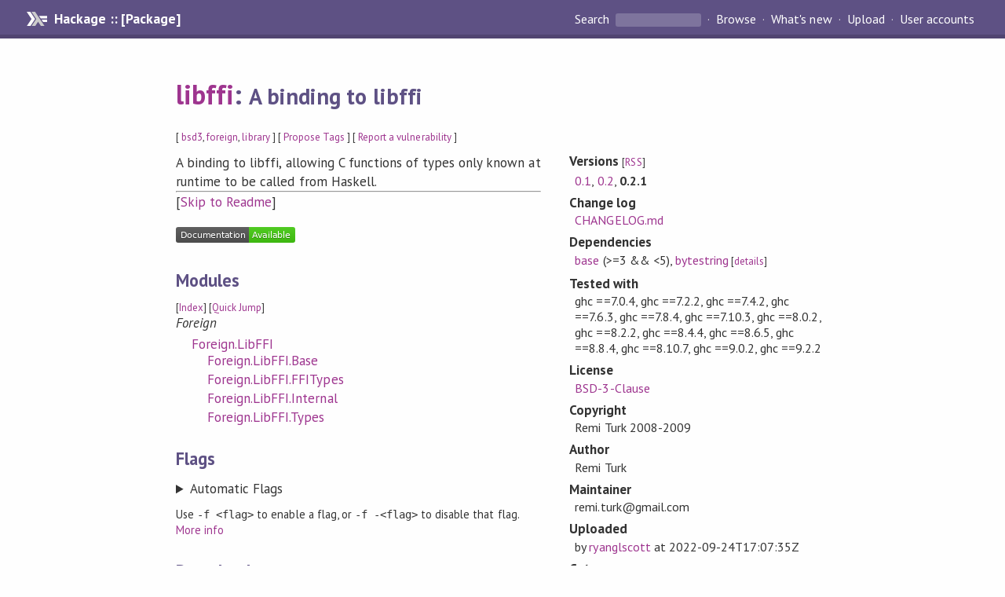

--- FILE ---
content_type: text/html; charset=utf-8
request_url: http://hackage-origin.haskell.org/package/libffi
body_size: 9720
content:
<!DOCTYPE html>
<html>
<head>
    <link href="/package/libffi-0.2.1/docs/quick-jump.css" rel="stylesheet" type="text/css" title="QuickJump" />
  
  <meta name="viewport" content="width=device-width, initial-scale=1">
<link href="https://fonts.googleapis.com/css?family=PT+Sans:400,400i,700" rel="stylesheet">
<link rel="stylesheet" href="/static/hackage.css" type="text/css" />
<link rel="icon" type="image/png" href="/static/favicon.png" />
<link rel="search" type="application/opensearchdescription+xml" title="Hackage" href="/packages/opensearch.xml" />
  <link rel="stylesheet" href="https://cdn.jsdelivr.net/npm/prismjs@1.29.0/themes/prism-solarizedlight.min.css" media="(prefers-color-scheme: light)" />
  <link rel="stylesheet" href="https://cdn.jsdelivr.net/npm/prismjs@1.29.0/themes/prism-tomorrow.min.css" media="(prefers-color-scheme: dark)" />
  <title>
    libffi: A binding to libffi
  </title>
  <meta name="twitter:card" content="summary" />
  <meta name="twitter:site" content="@hackage" />
  <meta property="og:url" content="//hackage.haskell.org/package/libffi" />
  <meta property="og:site_name" content="Hackage" />
  <meta property="og:type" content="website">
  <meta property="og:title" content="libffi" />
  <meta property="og:description" content="A binding to libffi" />
  
  <link rel="canonical" href="https://hackage.haskell.org/package/libffi" />
  <script src="/static/jquery.min.js"></script>
  <script src="https://cdn.jsdelivr.net/npm/mathjax@3/es5/tex-chtml-full.js" type="text/javascript"></script>
  <base href="//hackage.haskell.org/package/libffi-0.2.1/" />
</head>

<body>
  <div id="page-header">

  <a class="caption" href="/">Hackage :: [Package]</a>

<ul class="links" id="page-menu">

    <li>
      <form action="/packages/search" method="get" class="search">
        <button type="submit">Search&nbsp;</button>
        <input type="text" name="terms" />
      </form>
    </li>

    <li><a href="/packages/browse">Browse</a></li>

    <li><a href="/packages/recent">What's new</a></li>

    <li><a href="/upload">Upload</a></li>

    <li><a href="/accounts">User accounts</a></li>
    

</ul>

</div>

  <div id="content">
    <h1><a href="//hackage.haskell.org/package/libffi">libffi</a>: <small>A binding to libffi</small></h1>
    <div style="font-size: small">
      [ <a href="/packages/tag/bsd3">bsd3</a>, <a href="/packages/tag/foreign">foreign</a>, <a href="/packages/tag/library">library</a> ]
      [ <a href="/package/libffi/tags/edit">Propose Tags</a> ]
      [ <a href="https://github.com/haskell/security-advisories/blob/main/CONTRIBUTING.md">Report a vulnerability</a> ]
    </div>

          
    

    <div id="flex-container">
      <div id="left-pane">

        <div id="description">
                    <p>A binding to libffi, allowing C functions of types only known at runtime to be called from Haskell.</p>
          
                    <hr>
          [<a href="#readme">Skip to Readme</a>]
          
        </div>

        <div id="badges" style="margin-top: 20px;">
            
            
            
                          <img src="https://img.shields.io/static/v1?label=Documentation&message=Available&color=success" />
            
        </div>

        <div id="modules">
          <h2>Modules</h2><p style="font-size: small">[<a href="/package/libffi-0.2.1/docs/doc-index.html">Index</a>] [<a id="quickjump-trigger" href="#">Quick Jump</a>]</p><div id="module-list"><ul class="modules"><li><i>Foreign</i><ul class="modules"><li><span class="module"><a href="/package/libffi-0.2.1/docs/Foreign-LibFFI.html">Foreign.LibFFI</a></span><ul class="modules"><li><span class="module"><a href="/package/libffi-0.2.1/docs/Foreign-LibFFI-Base.html">Foreign.LibFFI.Base</a></span></li><li><span class="module"><a href="/package/libffi-0.2.1/docs/Foreign-LibFFI-FFITypes.html">Foreign.LibFFI.FFITypes</a></span></li><li><span class="module"><a href="/package/libffi-0.2.1/docs/Foreign-LibFFI-Internal.html">Foreign.LibFFI.Internal</a></span></li><li><span class="module"><a href="/package/libffi-0.2.1/docs/Foreign-LibFFI-Types.html">Foreign.LibFFI.Types</a></span></li></ul></li></ul></li></ul></div>
        </div>

                <div id="flags">
          <h2>Flags</h2><details><summary>Automatic Flags</summary><table class="flags-table automatic-flags"><thead><th>Name</th><th>Description</th><th>Default</th></thead><tbody><tr><td class="flag-name"><span class="code">ghc-bundled-libffi</span></td><td class="flag-desc"><p>When GHC is configured without <code>--with-system-libffi</code>, it
will bundle its own copies of <code>libffi</code>, one of them
statically linked and the other dynamically linked. This
flag will force linking against the static copy of <code>libffi</code>
that GHC bundles. This avoids a GHC bug
(https:/<em>gitlab.haskell.org</em>ghc<em>ghc</em>-<em>issues</em>15397) that
can arise when the linker confuses the system's dynamic
<code>libffi</code> with GHC's own dynamic <code>libffi</code>.
Note that this flag only works when GHC is configured
without the <code>--with-system-libffi</code> option. This is the case
for most GHC binary distributions, such as those provided
by <code>ghcup</code>. If you are using a GHC that was configured with
<code>--with-system-libffi</code>, however, you will need to disable
this option and link against the system's version of
<code>libffi</code> instead.</p></td><td class="flag-enabled">Enabled</td></tr></tbody></table></details><p class="tip"><span>Use </span><span class="code">-f &lt;flag&gt;</span><span> to enable a flag, or </span><span class="code">-f -&lt;flag&gt;</span><span> to disable that flag. </span><a href="https://cabal.readthedocs.io/en/latest/setup-commands.html#controlling-flag-assignments">More info</a></p>
        </div>
        

        <div id="downloads">
          <h2>Downloads</h2><ul><li><a href="/package/libffi-0.2.1/libffi-0.2.1.tar.gz">libffi-0.2.1.tar.gz</a> [<a href="/package/libffi-0.2.1/src/">browse</a>] (Cabal source package)</li><li><a href="/package/libffi-0.2.1/libffi.cabal">Package description</a> (as included in the package)</li></ul>
        </div>

        <div id="maintainer-corner">
          <h4>Maintainer's Corner</h4>
          <p><a href="/package/libffi/maintainers">Package maintainers</a></p>
          <ul>
            <li>
              <a href="/user/RemiTurk">RemiTurk</a>, <a href="/user/ryanglscott">ryanglscott</a>
            </li>
          </ul>
          <p>For package maintainers and hackage trustees</p>
          <ul>
            <li>
              <a href="//hackage.haskell.org/package/libffi/maintain">
                edit package information
              </a>
            </li>
          </ul>
          <p>Candidates</p>
          <ul>
            <li>
              No Candidates
            </li>
          </ul>
        </div>

      </div><!-- /left-pane -->


      <div id="properties">
        <table class="properties">
          <tbody>

            <tr>
              <th>Versions <span style="font-weight:normal;font-size: small;">[<a href="/package/libffi.rss">RSS</a>]</span></th>
              <td><a href="/package/libffi-0.1">0.1</a>, <a href="/package/libffi-0.2">0.2</a>, <strong>0.2.1</strong></td>
            </tr>

                        <tr>
              <th>Change&nbsp;log</th>
              <td class="word-wrap"><a href="/package/libffi-0.2.1/changelog">CHANGELOG.md</a></td>
            </tr>
            

            <tr>
              <th>Dependencies</th>
              <td><span style="white-space: nowrap"><a href="/package/base">base</a> (&gt;=3 &amp;&amp; &lt;5)</span>, <span style="white-space: nowrap"><a href="/package/bytestring">bytestring</a></span><span style="font-size: small"> [<a href="/package/libffi-0.2.1/dependencies">details</a>]</span></td>
            </tr>

                        <tr>
              <th>Tested with</th>
              <td class="word-wrap">
                ghc ==7.0.4, ghc ==7.2.2, ghc ==7.4.2, ghc ==7.6.3, ghc ==7.8.4, ghc ==7.10.3, ghc ==8.0.2, ghc ==8.2.2, ghc ==8.4.4, ghc ==8.6.5, ghc ==8.8.4, ghc ==8.10.7, ghc ==9.0.2, ghc ==9.2.2
              </td>
            </tr>
            

            <tr>
              <th>License</th>
              <td class="word-wrap"><a href="/package/libffi-0.2.1/src/LICENSE">BSD-3-Clause</a></td>
            </tr>

                        <tr>
              <th>Copyright</th>
              <td class="word-wrap">Remi Turk 2008-2009</td>
            </tr>
            

            <tr>
              <th>Author</th>
              <td class="word-wrap">Remi Turk</td>
            </tr>
            <tr>
              <th>Maintainer</th>
              <td class="word-wrap">remi.turk@gmail.com</td>
            </tr>

            <tr>
              <th>Uploaded</th>
              <td>by <a href="/user/ryanglscott">ryanglscott</a> at <span title="Sat Sep 24 17:07:35 UTC 2022">2022-09-24T17:07:35Z</span></td>
            </tr>

            

            <!-- Obsolete/deprecated 'Stability' field hidden
                 c.f. http://stackoverflow.com/questions/3841218/conventions-for-stability-field-of-cabal-packages
            <tr>
              <th>Stability</th>
              <td>alpha</td>
            </tr>
            -->

                        <tr>
              <th>Category</th>
              <td><a href="/packages/#cat:Foreign">Foreign</a></td>
            </tr>
            

                        <tr>
              <th>Home page</th>
              <td class="word-wrap">
                <a href=http://haskell.org/haskellwiki/Library/libffi>http://haskell.org/haskellwiki/Library/libffi</a>
              </td>
            </tr>
            

            

                        <tr>
              <th>Source&nbsp;repo</th>
              <td class="word-wrap">head: git clone <a href="https://github.com/remiturk/libffi">https://github.com/remiturk/libffi</a></td>
            </tr>
            

                        <tr>
              <th>Distributions</th>
              <td>Arch:<a href="https://archlinux.org/packages/extra/x86_64/haskell-libffi">0.2.1</a>, Fedora:<a href="https://src.fedoraproject.org/rpms/ghc-libffi">0.2.1</a>, LTSHaskell:<a href="https://www.stackage.org/package/libffi">0.2.1</a>, NixOS:<a href="http://hydra.nixos.org/job/nixpkgs/trunk/haskellPackages.libffi.x86_64-linux">0.2.1</a>, Stackage:<a href="https://www.stackage.org/package/libffi">0.2.1</a></td>
            </tr>
            

                        <tr>
              <th>Reverse Dependencies</th>
              <td>6 direct, 16 indirect <span style="font-size: small" class="revdepdetails"> [<a href="">details</a>]</span></td>
            </tr>
            <script>
              $('.revdepdetails').click(function(e) {
                e.preventDefault();
                var html = '<div><b>Direct</b><br /><p><a href="/package/accelerate-llvm-native">accelerate-llvm-native</a>, <a href="/package/acme-everything">acme-everything</a>, <a href="/package/cryptol">cryptol</a>, <a href="/package/hdf5">hdf5</a>, <a href="/package/idris">idris</a>, <a href="/package/luka">luka</a></p></div><div><b>Indirect</b><br /><p><a href="/package/accelerate-bignum">accelerate-bignum</a>, <a href="/package/accelerate-blas">accelerate-blas</a>, <a href="/package/accelerate-examples">accelerate-examples</a>, <a href="/package/accelerate-fft">accelerate-fft</a>, <a href="/package/cabal-fix">cabal-fix</a>, <a href="/package/chart-svg">chart-svg</a>, <a href="/package/chart-svg-various">chart-svg-various</a>, <a href="/package/dotparse">dotparse</a>, <a href="/package/ephemeral">ephemeral</a>, <a href="/package/mealy">mealy</a>, <a href="/package/numhask-array">numhask-array</a>, <a href="/package/online">online</a>, <a href="/package/perf">perf</a>, <a href="/package/perf-analysis">perf-analysis</a>, <a href="/package/prettychart">prettychart</a>, <a href="/package/wigner-ville-accelerate">wigner-ville-accelerate</a></p></div><span style="font-size: small"> [<a href="/package/libffi/reverse">details</a>]</span>'
                modal.open({ content: html});
              });
            </script>
            

            

            <tr>
              <th>Downloads</th>
              <td>19527 total (12 in the last 30 days)</td>
            </tr>

            <tr>
              <th> Rating</th>
              <td>2.0 (votes: 1)
              <span style="font-size: small">[estimated by <a href="https://en.wikipedia.org/wiki/Bayesian_average">Bayesian average</a>]</span></td>
            </tr>

            <tr>
              <th>Your&nbsp;Rating</th>
              <td>
                <ul class="star-rating">
                  <li class="star uncool" id="1">&lambda;</li>
                  <li class="star uncool" id="2">&lambda;</li>
                  <li class="star uncool" id="3">&lambda;</li>
                </ul>
              
              </td>
            </tr>
            <tr>
              <th>Status</th>
              <td>Docs uploaded by user<br />Build status unknown <span style="font-size: small">[<a href="/package/libffi-0.2.1/reports/">no reports yet</a>]</span></td>
            </tr>
          </tbody>
        </table>
      </div> <!-- /properties -->
    </div><!-- /flex-container -->

        <hr />
    <div id="readme-container">
      <h2 id="readme">Readme for libffi-0.2.1</h2>
      [<a href="#description">back to package description</a>]
      <div class="embedded-author-content"><h1 id="libffi"><code>libffi</code></h1>
<p><a href="http://hackage.haskell.org/package/libffi" title="libffi package on Hackage"><img src="https://img.shields.io/hackage/v/libffi.svg" alt="Hackage" /></a>
<a href="http://packdeps.haskellers.com/reverse/libffi"><img src="https://img.shields.io/hackage-deps/v/libffi.svg" alt="Hackage Dependencies" /></a>
<a href="http://www.haskell.org" title="The Haskell Programming Language"><img src="https://img.shields.io/badge/language-Haskell-blue.svg" alt="Haskell Programming Language" /></a>
<a href="https://tldrlegal.com/license/bsd-3-clause-license-%28revised%29" title="BSD 3-Clause License (Revised)"><img src="http://img.shields.io/badge/license-BSD3-brightgreen.svg" alt="BSD3 License" /></a>
<a href="https://github.com/remiturk/libffi/actions?query=workflow%3AHaskell-CI"><img src="https://github.com/remiturk/libffi/workflows/Haskell-CI/badge.svg" alt="Linux build" /></a></p>
<p>A binding to <code>libffi</code>, allowing C functions of types only known at runtime to be called from Haskell.</p>
<h1 id="notes-on-ghcs-bundling-of-libffi">Notes on GHC's bundling of <code>libffi</code></h1>
<p>This library makes a somewhat unusual choice: by default, it does not
explicitly declare a dependency against the <code>libffi</code> C library. This is because
most binary distributions of GHC—that is, GHCs configured without the
<code>--with-system-libffi</code> option—bundle their own copies of <code>libffi</code>. One of these
copies is statically linked, and another of these copies is dynamically linked.
Moreover, whenever GHC compiles an executable, it will always pass the
necessary flags to link against its static copy of <code>libffi</code>, as the GHC runtime
system depends on it.</p>
<p>When GHC bundles its own copies of <code>libffi</code>, if you were to declare, say, an
<code>extra-libraries: ffi</code> dependency, then it would not behave in the way that you
would expect. This is because:</p>
<ol>
<li>
<p>The linker flags to link against GHC's static copy of <code>libffi</code> always come
first in the final linking step when compiling an executable. As a result,
declaring an <code>extra-libraries: ffi</code> dependency won't make much of a
difference, since GHC will always statically link against its own copy of
<code>libffi</code> anyway due to the order of linker flags.</p>
</li>
<li>
<p>Moreover, declaring an <code>extra-libraries: ffi</code> dependency can have the
unfortunate side effect of declaring an <em>unused</em> dynamic dependency against
<code>libffi</code>. Even worse is the fact that the version of dynamically linked
<code>libffi</code> that comes with your operating system may differ from the version
of dynamically linked <code>libffi</code> that GHC bundles. When the version numbers
differ, this can lead to the compiled executable failing at runtime with
mysterious errors such as:</p>
<pre><code>error while loading shared libraries: libffi.so.7: cannot open shared object file: No such file or directory
</code></pre>
<p>For more information on this point, see
<a href="https://gitlab.haskell.org/ghc/ghc/-/issues/15397">GHC#15397</a>.</p>
</li>
</ol>
<p>Observation (2) means that when GHC is configured with <code>--with-system-libffi</code>,
it is inherently fragile to use <code>extra-libraries: ffi</code>. This is an unfortunate
situation, but there is not much that one can do about this short of fixing
GHC#15397 upstream. A workaround would be to configure GHC with
<code>--with-system-libffi</code>, but practically speaking, the vast majority of GHC
binary distributions do not configure this way. This includes all versions of
GHC that <code>ghcup</code> distributes, so unless we want to exclude most GHC users, we
need some kind of workaround for this issue.</p>
<p>Our workaround is to rely on observation (1). That is, because GHC always
passes flags to the linker to link against its own static copy of <code>libffi</code>, we
can always assume that GHC will handle the <code>libffi</code> dependency for us. As a
result, the default behavior for this library is to enable the
<code>+ghc-bundled-libffi</code> flag, which means that the library will not declare an
external dependency on <code>libffi</code> at all. This is rather unusual, but then again,
GHC bundling its own copies of <code>libffi</code> is also unusual. (To our knowledge,
this is the <em>only</em> C library that GHC bundles in this fashion.)</p>
<p>We have tested out <code>+ghc-bundled-libffi</code> on Windows, macOS, and Linux, and it
works as expected. If you encounter any linking oddities with
<code>+ghc-bundled-libffi</code>, please file an issue.</p>
<p>It is worth re-emphasizing that <code>+ghc-bundled-libffi</code> will only work if you are
using a binary distribution of GHC that was not configured with the
<code>--with-system-libffi</code> option. If you <em>are</em> using such a GHC, then you will
need to use <code>-ghc-bundle-libffi</code> (note the minus sign) to disable the flag and
link against your operating system's copy of <code>libffi</code>. Unfortunately, <code>cabal</code>
does not provide a way to detect whether GHC was configured with
<code>--with-system-libffi</code> or not, so the burden is on users to enable or disable
<code>ghc-bundle-libffi</code> as appropriate.</p>
</div>
    </div>
    <script src="https://cdn.jsdelivr.net/npm/prismjs@v1.29.0/components/prism-core.min.js"></script>
    <script src="https://cdn.jsdelivr.net/npm/prismjs@v1.29.0/plugins/autoloader/prism-autoloader.min.js"></script>
    
  </div> <!-- /content -->

  <style>
  div#overlay {
    position: fixed;
    top: 0;
    left: 0;
    width: 100%;
    height: 100%;
    background: #000;
    opacity: 0.5;
    filter: alpha(opacity=50);
  }

  div#modal {
    position: absolute;
    width: 200px;
    background: rgba(0, 0, 0, 0.2);
    border-radius: 14px;
    padding: 8px;
  }

  div#modal #content {
    border-radius: 8px;
    padding: 20px;
  }

  div#modal #close {
    position: absolute;
    background: url([data-uri]) 0 0 no-repeat;
    width: 24px;
    height: 27px;
    display: block;
    text-indent: -9999px;
    top: -7px;
    right: -7px;
  }

  .cool {
    color: gold;
    text-shadow:
    -1px -1px 0 #000,
    1px -1px 0 #000,
    -1px 1px 0 #000,
    1px 1px 0 #000;
  }

  .uncool {
    color: white;
    text-shadow:
    -1px -1px 0 #000,
    1px -1px 0 #000,
    -1px 1px 0 #000,
    1px 1px 0 #000;
  }

  .star-rating {
    margin: 0;
    list-style-type: none;
    font-size: 150%;
    color: black;
  }

  .star-rating li {
    float: left;
    margin: 0 1% 0 1%;
    cursor: pointer;
  }

  .clear-rating {
    font-size: small;
  }

</style>

<script>
  // Modals
  var modal = (function() {
    var
      method = {},
      overlay,
      modal,
      content,
      close;

    // Center the modal in the viewport
    method.center = function() {
      var top, left;

      top = Math.max($(window).height() - modal.outerHeight(), 0) / 2;
      left = Math.max($(window).width() - modal.outerWidth(), 0) / 2;

      modal.css({
        top: top + $(window).scrollTop(),
        left: left + $(window).scrollLeft()
      });
    };

    // Open the modal
    method.open = function(settings) {
      content.empty().append(settings.content);

      modal.css({
        width: settings.width || 'auto',
        height: settings.height || 'auto'
      });

      method.center();
      $(window).bind('resize.modal', method.center);
      modal.show();
      overlay.show();
    };

    // Close the modal
    method.close = function() {
      modal.hide();
      overlay.hide();
      content.empty();
      $(window).unbind('resize.modal');
    };

    // Generate the HTML and add it to the document
    overlay = $('<div id="overlay"></div>');
    modal = $('<div id="modal"></div>');
    content = $('<div id="content"></div>');
    close = $('<a id="close" href="#">close</a>');

    modal.hide();
    overlay.hide();
    modal.append(content, close);

    $(document).ready(function() {
      $('body').append(overlay, modal);
    });

    close.click(function(e) {
      e.preventDefault();
      method.close();
    });

    return method;
  }());
</script>

<script>
  // Voting
  var votesUrl = '/package/libffi/votes';
  var star = {
    "id"       : undefined,
    "selected" : false
  };
  $('.star').mouseenter(function() {
    if (star.selected === false) {
      fill_stars(this.id, "in");
    }
  });
  $('.star').mouseleave(function() {
    if (star.selected === false) {
      fill_stars(this.id, "out");
    }
  });
  $('.star').click(function() {
    fill_stars(3, "out");
    fill_stars(this.id, "in");
    star.selected = true;
    star.id = this.id;
    var formData = {
      score: this.id
    }
    $.post(votesUrl, formData).done(function(data) {
        if(data != "Package voted for successfully") {
            modal.open({ content: data});
	}
    });
  });
  $('.clear-rating').click(function(e) {
    e.preventDefault()
    fill_stars(3, "out");
    star.selected = false;
    $.ajax({
      url: votesUrl,
      type: 'DELETE',
      success: function(result) {
        if(result != "Package vote removed successfully") {
          modal.open({ content: result });
	}
      }
    });
  });
  $(function() {
       var userRating = parseInt($("#userRating").val(),10);
       if(userRating > 0) {
         fill_stars(userRating,"in")
         star.selected = true;
         star.id       = userRating;
       }
  });
  var fill_stars = function(num, direction) {
    if (direction === "in")
      for (i = 0; i <= parseInt(num); i++)
        $("#" + i).removeClass('uncool').addClass('cool');
    else
      for (i = 0; i <= parseInt(num); i++)
        $("#" + i).removeClass('cool').addClass('uncool');
  }
</script>
  <div style="clear:both"></div>
  <div id="footer">
  <p>
    Produced by <a href="/">hackage</a> and <a href="http://haskell.org/cabal/">Cabal</a> 3.16.1.0.
  </p>
</div>

    <script src="/package/libffi-0.2.1/docs/quick-jump.min.js" type="text/javascript"></script>
  <script type="text/javascript"> quickNav.init("/package/libffi-0.2.1/docs", function(toggle) {var t = document.getElementById('quickjump-trigger');if (t) {t.onclick = function(e) { e.preventDefault(); toggle(); };}}); </script>
  

  

</body>
</html>

--- FILE ---
content_type: text/css
request_url: http://hackage-origin.haskell.org/package/libffi-0.2.1/docs/quick-jump.css
body_size: 3443
content:
/* @group Fundamentals */

.hidden {
  display: none;
}

/* @end */

/* @group Search box layout */

#search {
  position: fixed;
  top: 3.2em;
  bottom: 0;
  left: calc(50% - 22em);
  width: 44em;
  z-index: 1000;
  overflow-y: auto;
}

@media only screen and (max-width: 999px) {
  #search {
    top: 5.7em;
  }
}

#search-form, #search-results {
  box-shadow: 2px 2px 6px rgb(199, 204, 208);
  pointer-events: all;
}

#search-form input {
  font-size: 1.25em; line-height: 2.3em; height: 2.4em;
  display: block;
  box-sizing: border-box;
  width: 100%;
  margin: 0;
  padding: 0 0.75em;
  border: 0.05em solid rgb(151, 179, 202);
}

#search input:focus {
  outline: none;
}

#search p.error {
  color: rgb(107, 24, 24);
  font-weight: bold;
}

#search-results {
  box-sizing: border-box;
  border: 0.05em solid #b2d5fb;
  background: #e8f3ff;
  max-height: 80%;
  overflow: scroll;
}

#search-form input + #search-results {
  border-top: none;
  top: 3em;
  max-height: calc(100% - 3em);
}

/* @end */

/* @group search results */

#search-results > ul {
  margin: 0;
  list-style: none;
}

#search-results > ul > li,
#search-results > p,
#search-results > table {
  padding: 0.5em 1em;
  margin: 0;
}

#search-results > ul > li {
  border-bottom: 1px solid #b2d5fb;
}

#search-results > ul > li > ul {
  list-style: none;
}

.search-module h4 {
  margin: 0;
}

.search-module > ul {
  margin: 0.5em 0 0.5em 2em;
}

.search-module > ul > li > a[href] {
  display: block;
  color: inherit;
  padding: 0.25em 0.5em;
}

.search-module > ul > li > a[href].active-link {
  background: #faf9dc;
}

.search-module a[href]:hover {
  text-decoration: none;
}

.search-result a a {
  pointer-events: none;
}

.search-result ul.subs {
  display: inline-block;
  margin: 0; padding: 0;
}

.search-result ul.subs li {
  display: none;
}

.search-result ul.subs::after {
  display: inline-block;
  content: "...";
  color: rgb(78,98,114);
  margin: 0 0.25em;
}

.more-results {
  color: rgb(99, 141, 173);
  position: relative;
}

.more-results::before {
  content: "+";
  display: inline-block;
  color: #b2d5fb;
  font-weight: bold;
  font-size: 1.25em; line-height: inherit;
  position: absolute;
  left: -1em;
}

/* @end */

/* @group Keyboard shortcuts table */

.keyboard-shortcuts {
  line-height: 1.6em;
}

.keyboard-shortcuts th {
  color: rgb(78,98,114);
}

.keyboard-shortcuts td:first-child,
.keyboard-shortcuts th:first-child {
  text-align: right;
  padding-right: 0.6em;
}

.key {
  display: inline-block;
  font-size: 0.9em;
  min-width: 0.8em; line-height: 1.2em;
  text-align: center;
  background: #b2d5fb;
  border: 1px solid #74a3d6;
  padding: 0 0.2em;
  margin: 0 0.1em;
}

/* @end */

/* @group Dropdown menus */

/* Based on #search styling above. */

.dropdown-menu {
  position: fixed;
  /* Not robust to window size changes. */
  top: 3.2em;
  right: 0;
  /* To display on top of synopsis menu on right side. */
  z-index: 1000;
  border: 0.05em solid #b2d5fb;
  background: #e8f3ff;
}

@media only screen and (max-width: 999px) {
  .dropdown-menu {
    top: 5.7em;
  }
}

.dropdown-menu * {
  margin: 0.1em;
}

.dropdown-menu button {
  border: 1px #5E5184 solid;
  border-radius: 3px;
  background: #5E5184;
  padding: 3px;
  color: #f4f4f4;
  min-width: 6em;
}

.dropdown-menu button:hover {
  color: #5E5184;
  background: #f4f4f4;
}

.dropdown-menu button:active {
  color: #f4f4f4;
  background: #5E5184;
}

/* @end */


--- FILE ---
content_type: image/svg+xml;charset=utf-8
request_url: https://img.shields.io/badge/language-Haskell-blue.svg
body_size: 12
content:
<svg xmlns="http://www.w3.org/2000/svg" width="110" height="20" role="img" aria-label="language: Haskell"><title>language: Haskell</title><linearGradient id="s" x2="0" y2="100%"><stop offset="0" stop-color="#bbb" stop-opacity=".1"/><stop offset="1" stop-opacity=".1"/></linearGradient><clipPath id="r"><rect width="110" height="20" rx="3" fill="#fff"/></clipPath><g clip-path="url(#r)"><rect width="61" height="20" fill="#555"/><rect x="61" width="49" height="20" fill="#007ec6"/><rect width="110" height="20" fill="url(#s)"/></g><g fill="#fff" text-anchor="middle" font-family="Verdana,Geneva,DejaVu Sans,sans-serif" text-rendering="geometricPrecision" font-size="110"><text aria-hidden="true" x="315" y="150" fill="#010101" fill-opacity=".3" transform="scale(.1)" textLength="510">language</text><text x="315" y="140" transform="scale(.1)" fill="#fff" textLength="510">language</text><text aria-hidden="true" x="845" y="150" fill="#010101" fill-opacity=".3" transform="scale(.1)" textLength="390">Haskell</text><text x="845" y="140" transform="scale(.1)" fill="#fff" textLength="390">Haskell</text></g></svg>

--- FILE ---
content_type: image/svg+xml;charset=utf-8
request_url: https://img.shields.io/hackage/v/libffi.svg
body_size: 12
content:
<svg xmlns="http://www.w3.org/2000/svg" width="100" height="20" role="img" aria-label="hackage: v0.2.1"><title>hackage: v0.2.1</title><linearGradient id="s" x2="0" y2="100%"><stop offset="0" stop-color="#bbb" stop-opacity=".1"/><stop offset="1" stop-opacity=".1"/></linearGradient><clipPath id="r"><rect width="100" height="20" rx="3" fill="#fff"/></clipPath><g clip-path="url(#r)"><rect width="55" height="20" fill="#555"/><rect x="55" width="45" height="20" fill="#fe7d37"/><rect width="100" height="20" fill="url(#s)"/></g><g fill="#fff" text-anchor="middle" font-family="Verdana,Geneva,DejaVu Sans,sans-serif" text-rendering="geometricPrecision" font-size="110"><text aria-hidden="true" x="285" y="150" fill="#010101" fill-opacity=".3" transform="scale(.1)" textLength="450">hackage</text><text x="285" y="140" transform="scale(.1)" fill="#fff" textLength="450">hackage</text><text aria-hidden="true" x="765" y="150" fill="#010101" fill-opacity=".3" transform="scale(.1)" textLength="350">v0.2.1</text><text x="765" y="140" transform="scale(.1)" fill="#fff" textLength="350">v0.2.1</text></g></svg>

--- FILE ---
content_type: image/svg+xml;charset=utf-8
request_url: http://img.shields.io/badge/license-BSD3-brightgreen.svg
body_size: -3
content:
<svg xmlns="http://www.w3.org/2000/svg" width="88" height="20" role="img" aria-label="license: BSD3"><title>license: BSD3</title><linearGradient id="s" x2="0" y2="100%"><stop offset="0" stop-color="#bbb" stop-opacity=".1"/><stop offset="1" stop-opacity=".1"/></linearGradient><clipPath id="r"><rect width="88" height="20" rx="3" fill="#fff"/></clipPath><g clip-path="url(#r)"><rect width="47" height="20" fill="#555"/><rect x="47" width="41" height="20" fill="#4c1"/><rect width="88" height="20" fill="url(#s)"/></g><g fill="#fff" text-anchor="middle" font-family="Verdana,Geneva,DejaVu Sans,sans-serif" text-rendering="geometricPrecision" font-size="110"><text aria-hidden="true" x="245" y="150" fill="#010101" fill-opacity=".3" transform="scale(.1)" textLength="370">license</text><text x="245" y="140" transform="scale(.1)" fill="#fff" textLength="370">license</text><text aria-hidden="true" x="665" y="150" fill="#010101" fill-opacity=".3" transform="scale(.1)" textLength="310">BSD3</text><text x="665" y="140" transform="scale(.1)" fill="#fff" textLength="310">BSD3</text></g></svg>